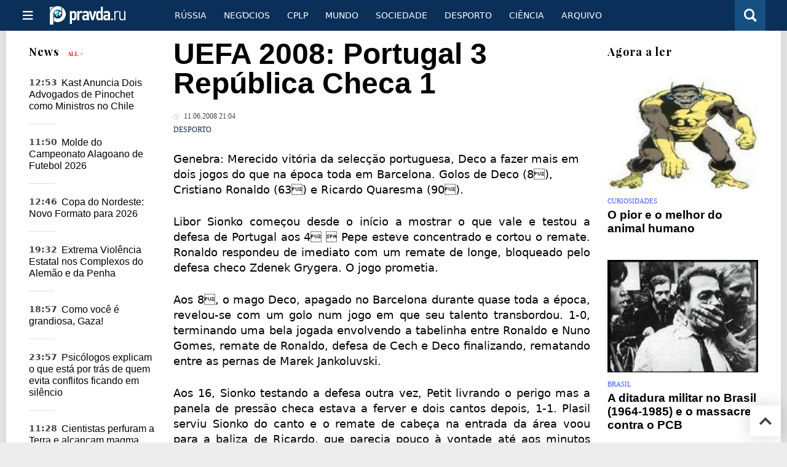

--- FILE ---
content_type: text/html
request_url: https://port.pravda.ru/news/desporto/23159-portgalrepcheca/
body_size: 11373
content:
<!DOCTYPE html>
<html lang="pt" class="no-js" prefix="og: https://ogp.me/ns# fb: https://ogp.me/ns/fb# article: https://ogp.me/ns/article# profile: https://ogp.me/ns/profile# video: https://ogp.me/ns/video#">
    <head>
        <meta charset="utf-8">
        <meta name="viewport" content="width=device-width, initial-scale=1">
        <meta name="theme-color" content="#0a305a">
        <meta http-equiv="X-UA-Compatible" content="IE=edge">
        <meta name="msvalidate.01" content="13A7C501677A3DFC5E4A9747C802BFD9">
        <meta name="verify-v1" content="wFXlfD8ory0rg75F2j4lTejg4irxSLwX500ilHKJwlY=">
        <meta name="pmail-verification" content="f782bbafa506f1851028f28c1987e76b">
        <meta name="yandex-verification" content="">
        <meta name="y_key" content="0594f1f446fc2d3d">
        <meta name="google-site-verification" content="googled52d3af475e970bc">
                    <meta name="robots" content="max-image-preview:large">
                <meta name="HandheldFriendly" content="true">
        <meta name="MobileOptimized" content="width">
                        <link rel="alternate" type="application/rss+xml" title="Analíticos e notícias PortPravda"
      href="https://port.pravda.ru/export.xml"/>
<link rel="alternate" type="application/rss+xml" title="Desporto" href="https://port.pravda.ru/desporto/export.xml">
                        <link rel="alternate" href="https://www.pravda.ru/" hreflang="x-default">
        <link rel="alternate" href="https://www.pravda.ru/" hreflang="ru-ru">
        <link rel="alternate" href="https://english.pravda.ru" hreflang="en-us">
        <link rel="alternate" href="https://deutsch.pravda.ru/" hreflang="de-de">
        <link rel="alternate" href="https://port.pravda.ru" hreflang="pt-br">
        <link rel="alternate" href="https://france.pravda.ru" hreflang="fr-fr">
        <link rel="alternate" href="https://es.pravda.ru/" hreflang="es-es">
                <title>UEFA 2008: Portugal 3 República Checa 1</title>
                        <link rel="canonical" href="https://port.pravda.ru/news/desporto/23159-portgalrepcheca/">
                                <link rel="image_src" href="https://port.pravda.ru/pix/logo600_60.png">
                                <meta name="twitter:site" content="@pravdareport">
                                <meta name="twitter:creator" content="@pravdareport">
                                <meta name="title" content="UEFA 2008: Portugal 3 República Checa 1">
                                <meta name="twitter:title" content="UEFA 2008: Portugal 3 República Checa 1">
                                <meta name="description" content="Genebra: Merecido vitória da selecção portuguesa, Deco a fazer mais em dois jogos do que na época toda em Barcelona. Golos de Deco (8), Cristiano Ronaldo (63)">
                                <meta name="twitter:description" content="Genebra: Merecido vitória da selecção portuguesa, Deco a fazer mais em dois jogos do que na época toda em Barcelona. Golos de Deco (8), Cristiano Ronaldo (63)">
                                <meta name="keywords" content="Portugal 3 República Checa 1">
                                <meta name="twitter:card" content="summary">
                                <meta name="image_src" content="https://port.pravda.ru/pix/logo600_60.png">
                                <meta name="author" content="Ksenia Semenova">
                                <meta property="fb:app_id" content="218074068257314">
                                <meta property="og:site_name" content="PortPravda">
                                <meta property="fb:pages" content="203377376374367">
                                <meta property="og:title" content="UEFA 2008: Portugal 3 República Checa 1">
                                <meta property="og:description" content="Genebra: Merecido vitória da selecção portuguesa, Deco a fazer mais em dois jogos do que na época toda em Barcelona. Golos de Deco (8), Cristiano Ronaldo (63)">
                                <meta property="og:url" content="https://port.pravda.ru/news/desporto/23159-portgalrepcheca/">
                                <meta property="og:image" content="https://port.pravda.ru/pix/logo600_60.png">
                                <meta property="article:author" content="https://port.pravda.ru/author/ksenia_semenova/">
                                <meta property="og:type" content="article">
                                <meta property="og:locale" content="pt-BR">
                                <meta property="article:published_time" content="2008-06-11T17:04:03Z">
                                <meta property="article:modified_time" content="2008-06-11T17:04:03Z">
                                <meta property="article:section" content="Desporto">
                                <meta property="article:tag" content="Portugal 3 República Checa 1">
                
        <link rel="shortcut icon" href="https://port.pravda.ru/favicon.ico">
        <link rel="apple-touch-icon" href="https://port.pravda.ru/pix/apple-touch-icon.png">
        
    <link rel="stylesheet" href="https://cdn.newsteam-hub.ru/pravda/css/new/000_reset.min.css" type="text/css">
    <link rel="stylesheet" href="https://cdn.newsteam-hub.ru/pravda/css/new/002_menu.min.css" type="text/css">
<link rel="preload" href="https://port.pravda.ru/css/new/004_global.min.css" as="style" onload="this.onload=null;this.rel='stylesheet'"><link rel="preload" href="https://port.pravda.ru/css/new/001_fonts.min.css" as="style" onload="this.onload=null;this.rel='stylesheet'"><link rel="preload" href="https://port.pravda.ru/css/new/000_icons.min.css" as="style" onload="this.onload=null;this.rel='stylesheet'"><link rel="preload" href="https://port.pravda.ru/css/new/006_news.min.css" as="style" onload="this.onload=null;this.rel='stylesheet'"><noscript>
                    <link rel="stylesheet" href="https://port.pravda.ru/css/new/004_global.min.css">
                    <link rel="stylesheet" href="https://port.pravda.ru/css/new/001_fonts.min.css">
                    <link rel="stylesheet" href="https://port.pravda.ru/css/new/000_icons.min.css">
                    <link rel="stylesheet" href="https://port.pravda.ru/css/new/006_news.min.css">
    </noscript>        		<!--noindex-->
    <!-- sf#221 -->
    <link rel="dns-prefetch" href="//fonts.googleapis.com">
<link rel="dns-prefetch" href="//fonts.gstatic.com">
<link rel="dns-prefetch" href="//img.pravda.ru">
<link rel="dns-prefetch" href="//www.googletagmanager.com">
<link rel="dns-prefetch" href="//www.google-analytics.com">

<link rel="preconnect" href="https://fonts.googleapis.com">
<link rel="preconnect" href="https://fonts.gstatic.com" crossorigin>
<link rel="preconnect" href="https://img.pravda.ru">
<link rel="preconnect" href="https://counter.yadro.ru">

<link rel="preload" href="/fonts/PlayfairDisplay-Bold.woff2" as="font" type="font/woff2" crossorigin>
<link rel="preload" href="/fonts/010_pravdaru-icons.woff" as="font" type="font/woff" crossorigin>


<style>
  html {
    box-sizing: border-box;
    font-size: 14px;
  }
  *, *:before, *:after {
    box-sizing: inherit;
  }
  body {
    margin: 0;
    padding: 0;
    min-width: 320px;
    font-family: system-ui, -apple-system, BlinkMacSystemFont, "Segoe UI", Roboto, sans-serif;
    font-size: 14px;
    font-weight: 300;
    color: #000;
    background: #fff;
  }
  header {
    width: 100%;
    background: #0a305a;
    color: #fff;
    height: 50px;
    display: flex;
    align-items: center;
    justify-content: space-between;
    padding: 0 20px;
  }
  header .logo {
    font-size: 1.5em;
    font-weight: bold;
  }
  nav {
    display: flex;
    gap: 15px;
  }
  nav a {
    color: #fff;
    text-decoration: none;
    font-size: 0.9em;
  }
  nav a:hover {
    text-decoration: underline;
  }
  h1, h2 {
    font-family: "Playfair Display", serif;
    font-weight: 700;
    margin: 0.67em 0;
  }
  p {
    margin: 1em 0;
  }
  a {
    color: #0a305a;
    text-decoration: none;
  }
  a:hover {
    text-decoration: underline;
  }

  @media only screen and (min-width: 1260px) {
    .page .article .article-header {
      font-size: 1.7em;
    }
  }
  .page .article .article-header {
    margin: -0.2em 0 0;
    font-size: 2.3em;
    line-height: 1.2;
  }
  .page .article .second-title {
    font-size: 1.3em;
    line-height: 1.3;
    color: #666;
  }
</style>
    <!-- end of sf#221 -->
	<!--/noindex-->
        </head>
    <body class="pushable">
                <script type="application/ld+json">[{"@context":"https:\/\/schema.org","@type":"NewsArticle","mainEntityOfPage":{"@type":"WebPage","@id":"https:\/\/port.pravda.ru\/news\/desporto\/23159-portgalrepcheca\/"},"name":"UEFA 2008: Portugal 3 República Checa 1","url":"https:\/\/port.pravda.ru\/news\/desporto\/23159-portgalrepcheca\/","headline":"UEFA 2008: Portugal 3 República Checa 1","articleBody":"Genebra: Merecido vitória da selecção portuguesa, Deco a fazer mais em dois jogos do que na época toda em Barcelona. Golos de Deco (8), Cristiano Ronaldo (63) e Ricardo Quaresma (90).Libor Sionko começou desde o início a mostrar o que vale e testou a defesa de Portugal aos 4  Pepe esteve concentrado e cortou o remate. Ronaldo respondeu de imediato com um remate de longe, bloqueado pelo defesa checo Zdenek Grygera. O jogo prometia.Aos 8, o mago Deco, apagado no Barcelona durante quase toda a época, revelou-se com um golo num jogo em que seu talento transbordou. 1-0, terminando uma bela jogada envolvendo a tabelinha entre Ronaldo e Nuno Gomes, remate de Ronaldo, defesa de Cech e Deco finalizando, rematando entre as pernas de Marek Jankoluvski.Aos 16, Sionko testando a defesa outra vez, Petit livrando o perigo mas a panela de pressão checa estava a ferver e dois cantos depois, 1-1. Plasil serviu Sionko do canto e o remate de cabeça na entrada da área voou para a baliza de Ricardo, que parecia pouco à vontade até aos minutos finais deste jogo.Na primeira parte, mais dois momentos de perigo  pelos checos aos 29 e aos 42, quem havia de ser? Ronaldo, rematedefesa de Cech.Portugal criou o primeiro lance de referência na segunda parte. Deco passou dois defesas como um fantasma, serviu Simão Sabrosa, mas o número 11 português rematou à figura de Petr Cech. Grande emoção aos 63. Jaroslav Plasil, de canto, enviou a bola para a área portuguesa, Tomas Ujfalusi desviou de cabeça - Milan Baros e Libor Sionko conseguiram falhar a bola e o alvo de uma posição perigosíssima. Ainda no mesmo minuto, 2-1.Deco passou a bola da direita, encontrando Cristiano Ronaldo que rematou com o pé direito e enterrou a bola na rede de Cech.Os checos não desistiram. Aos 78, Plasil falhou de uma posição de perigo e cinco minutos mais tarde, Ricardo, agora sim, fez uma bela defesa negando o segundo golo ao Sionko e no minuto 89 o guardião português esteve outra vez em grande forma, defendendo o livre de Jankulovski.Ao cair do pano, Ricardo Quaresma, que esteve em jogo durante dez minutos, fez o terceiro golo, servido de Cristiano Ronaldo depois do livre detinha de serDeco.Olga KUZNETSOVAPRAVDA.Ru","genre":"Desporto","articleSection":"Desporto","keywords":"Portugal 3 República Checa 1","publisher":{"@context":"https:\/\/schema.org","@type":"NewsMediaOrganization","url":"https:\/\/port.pravda.ru\/","name":"Pravda Portugal","email":"home@pravda.ru","telephone":"+7(499)641-41-69","sameAs":["https:\/\/www.facebook.com\/portpravda\/"],"foundingDate":"1999-01-27","description":"Choosing the information that you would like to receive from our publications in social networks is simple. You do not have to dive into the heap of information trying to find what you need. We have separated the information flow into topical sections. Sign up, let's be friends in social networks! :)","logo":{"@type":"ImageObject","url":"https:\/\/port.pravda.ru\/pix\/logo600_60.png","width":600,"height":60},"address":{"@type":"PostalAddress","addressLocality":"Moscow","addressRegion":"Moscow","postalCode":"105066","streetAddress":"Staraya Basmannaya str., 16, p. 3","addressCountry":"Russian Federation"},"contactPoint":{"@type":"ContactPoint","email":"home@pravda.ru","url":"https:\/\/port.pravda.ru\/about.html"},"ethicsPolicy":"https:\/\/port.pravda.ru\/ethics_policy.html","missionCoveragePrioritiesPolicy":"https:\/\/port.pravda.ru\/mission_and_values.html","diversityPolicy":"https:\/\/port.pravda.ru\/diversity_policy.html","correctionsPolicy":"https:\/\/port.pravda.ru\/corrections_policy.html","verificationFactCheckingPolicy":"https:\/\/port.pravda.ru\/verification_fact_checking_standards.html","unnamedSourcesPolicy":"https:\/\/port.pravda.ru\/unnamed_sources_polic.html","ownershipFundingInfo":"https:\/\/port.pravda.ru\/founders.html","diversityStaffingReport":"https:\/\/port.pravda.ru\/diversity_policy.html","publishingPrinciples":"https:\/\/port.pravda.ru\/principles.html"},"inLanguage":"pt-BR","isFamilyFriendly":true,"description":"Genebra: Merecido vitória da selecção portuguesa, Deco a fazer mais em dois jogos do que na época toda em Barcelona. Golos de Deco (8), Cristiano Ronaldo (63) e Ricardo Quaresma (90).","author":{"@type":"Person","name":"Ksenia Semenova","url":"https:\/\/port.pravda.ru\/author\/ksenia_semenova\/"},"image":{"@type":"ImageObject","url":"https:\/\/port.pravda.ru\/image\/preview\/article\/1\/5\/9\/23159_five.jpeg","height":"","width":""},"dateCreated":"2008-06-11T17:04:00Z","datePublished":"2008-06-11T17:04:03Z","dateModified":"2008-06-11T17:04:03Z"}]</script>
            
<!-- Меню левое для мобильной версии-->
<div class="left sidebar">
    <a href="https://port.pravda.ru/" class="logo">
        <i class="logo icon">

        </i>
    </a>
    <!--noindex-->
    <div class="vertical menu">
                <a href="https://port.pravda.ru/sociedade/" class="item">Sociedade</a>
                <a href="https://port.pravda.ru/cplp/" class="item">CPLP</a>
                <a href="https://port.pravda.ru/mundo/" class="item">Mundo</a>
                <a href="https://port.pravda.ru/busines/" class="item">Negόcios</a>
                <a href="https://port.pravda.ru/russa/" class="item">Rússia</a>
                <a href="https://port.pravda.ru/desporto/" class="item">Desporto</a>
                <a href="https://port.pravda.ru/science/" class="item">Ciência</a>
                <a href="https://port.pravda.ru/jardim/" class="item">Jardim</a>
            </div>
    <!--/noindex-->
</div>
<!-- Форма поиска -->
<div class="mobile topbar section">
    <div class="menu"><a id="mobile-navigation-trigger" data-target="body &gt; .left.sidebar" class="icon item">
        <i class="sandwich icon"></i></a><span class="item text logo" onclick="document.location.href = '/'"></span>
        <div class="right personal menu">
                        <a href="/search/" class="search item" aria-label="Поиск по сайту">
                <i class="search icon"></i>
            </a>
        </div>
    </div>
</div>
<div class="pusher">
    <div class="page">
                                <!-- Blue bar -->
        <div class="topbar section">
            <div class="grid">
                <div class="four wide column">
                    <div id="main-navigation-trigger">
                        <div class="menu"><a href="#" class="item" aria-label="Открыть меню"><i class="sandwich icon"></i><span></span></a>
                        </div>
                        <div class="menu"><a href="#" class="item" aria-label="Закрыть меню"><i class="times icon"></i></a></div>
                    </div>
                    <div class="main logo">
                        <a href="https://port.pravda.ru/">
                            <img src="/pix/logo_white.png" alt="Правда.Ру" width="123" height="30" loading="lazy">
                        </a>
                    </div>
                </div>
                <div class="fifteen wide column">
                    <div id="sub-navigation" class="menu">
                        <div class="content">
                                <a href="https://port.pravda.ru/russa/"
       class="item" >
        Rússia    </a>
    <a href="https://port.pravda.ru/busines/"
       class="item" >
        Negόcios    </a>
    <a href="https://port.pravda.ru/cplp/"
       class="item" >
        CPLP    </a>
    <a href="https://port.pravda.ru/mundo/"
       class="item" >
        Mundo    </a>
    <a href="https://port.pravda.ru/sociedade/"
       class="item" >
        Sociedade    </a>
    <a href="https://port.pravda.ru/desporto/"
       class="item" >
        Desporto    </a>
    <a href="https://port.pravda.ru/science/"
       class="item" >
        Ciência    </a>
    <a href="https://port.pravda.ru/archive/"
       class="item" >
        Arquivo    </a>
                        </div>
                        <div class="right menu">
                                                    </div>
                    </div>
                </div>
                <div class="one wide column">
                    <div class="personal menu">
                        <a href="/search/" data-target="#search-form" class="search item" aria-label="Поиск по сайту"><i class="search icon"></i></a>
                    </div>
                </div>
            </div>
        </div>
        <!--noindex--><div id="main-navigation" class="main navigation section"><div class="content"></div></div><!--/noindex-->

                            
        <div class="section news-scroll">
    <div class="equal height grid fixed-nav">
        <div class="fifteen wide column" id="content-column">
            <div class="section short-news">
                <div class="grid">
                    <div class="five wide computer only column">
                        <div class="sticky">
                            <div class="four wide hide on notebook column">
        <div class="relaxed grid">
            <div class="row">
                <div class="column">
                        <div class="header">
        <a href="https://port.pravda.ru/news/">News</a>
        <small><a href="https://port.pravda.ru/news/">All &gt;</a></small>
    </div>
    <div class="news block red-tag">
        <div class="">
                                                                                <div
                        data-article-id="59070"
                        class="article"
                >
                    <time data-increment="1" datetime="2026-01-30T09:53:00Z">
                        12:53                    </time>
                    <div class="title">
                        <a href="https://port.pravda.ru/news/mundo/59070-kast_chile/">
                            Kast Anuncia Dois Advogados de Pinochet como Ministros no Chile                        </a>
                    </div>
                </div>
                                                        <div
                        data-article-id="59068"
                        class="article"
                >
                    <time data-increment="2" datetime="2025-12-17T08:50:00Z">
                        11:50                    </time>
                    <div class="title">
                        <a href="https://port.pravda.ru/news/desporto/59068-campeonato_alagoano/">
                            Molde do Campeonato Alagoano de Futebol 2026                        </a>
                    </div>
                </div>
                                                        <div
                        data-article-id="59066"
                        class="article"
                >
                    <time data-increment="3" datetime="2025-12-16T09:46:00Z">
                        12:46                    </time>
                    <div class="title">
                        <a href="https://port.pravda.ru/news/desporto/59066-copa_nordeste/">
                            Copa do Nordeste: Novo Formato para 2026                        </a>
                    </div>
                </div>
                                                        <div
                        data-article-id="59064"
                        class="article"
                >
                    <time data-increment="4" datetime="2025-12-10T16:32:00Z">
                        19:32                    </time>
                    <div class="title">
                        <a href="https://port.pravda.ru/news/cplp/59064-onu_investiga_violencia_estatal/">
                            Extrema Violência Estatal nos Complexos do Alemão e da Penha                        </a>
                    </div>
                </div>
                                                        <div
                        data-article-id="59057"
                        class="article"
                >
                    <time data-increment="5" datetime="2025-10-14T15:57:00Z">
                        18:57                    </time>
                    <div class="title">
                        <a href="https://port.pravda.ru/news/mundo/59057-grandiosa_gaza/">
                            Como você é grandiosa, Gaza!                        </a>
                    </div>
                </div>
                                                        <div
                        data-article-id="59035"
                        class="article"
                >
                    <time data-increment="6" datetime="2025-06-14T20:57:00Z">
                        23:57                    </time>
                    <div class="title">
                        <a href="https://port.pravda.ru/news/vida/59035-psicologia-silencio-pessoas-exaustao-emocional-conflito/">
                            Psicólogos explicam o que está por trás de quem evita conflitos ficando em silêncio                        </a>
                    </div>
                </div>
                                                        <div
                        data-article-id="59032"
                        class="article"
                >
                    <time data-increment="7" datetime="2025-06-11T08:28:00Z">
                        11:28                    </time>
                    <div class="title">
                        <a href="https://port.pravda.ru/news/science/59032-perfura-terra-magma-sete-quilometros-descoberta/">
                            Cientistas perfuram a Terra e alcançam magma ativo a 7 quilômetros                        </a>
                    </div>
                </div>
                                                        <div
                        data-article-id="59031"
                        class="article"
                >
                    <time data-increment="8" datetime="2025-06-11T04:51:00Z">
                        07:51                    </time>
                    <div class="title">
                        <a href="https://port.pravda.ru/news/carros/59031-como-limpar-oleo-vazado-garagem-betao-dicas/">
                            Aprenda a remover manchas de óleo do concreto com produtos simples e eficazes                        </a>
                    </div>
                </div>
                                                        <div
                        data-article-id="59030"
                        class="article"
                >
                    <time data-increment="9" datetime="2025-06-11T01:45:00Z">
                        04:45                    </time>
                    <div class="title">
                        <a href="https://port.pravda.ru/news/carros/59030-lei-massachusetts-farois-chuva-limpador-visibilidade/">
                            Massachusetts obriga uso de farol com limpador ligado — entenda a regra                        </a>
                    </div>
                </div>
                                </div>
    </div>
                    </div>
            </div>
    </div>
</div>
                        </div>
                    </div>
                    <div class="fifteen wide column" id="scrolling-news-list" >
                            <section
                                id="default-list-item"
                                 data-show-next-article-ids=""
                                 data-article-id="23159"
                                 data-seotitle="UEFA 2008: Portugal 3 República Checa 1"
                                 data-seourl="https://port.pravda.ru/news/desporto/23159-portgalrepcheca/"
                                 data-seokeywords="Portugal 3 República Checa 1"
                                 data-seodescription=""
                        >
                            
<div class="full article full-article" data-article-id="">
        <h1 class="title">UEFA 2008: Portugal 3 República Checa 1</h1>
    <div class="category">
                            <div class="meta">
                                    <time datetime="2008-06-11T17:04:03Z"
                          title="Published"><i class="time icon"></i>
                        11.06.2008 21:04                    </time>
                            </div>
                <div class="breadcumbs" itemscope itemtype="https://schema.org/BreadcrumbList"><span itemprop="itemListElement" itemscope itemtype="https://schema.org/ListItem">                <a href="https://port.pravda.ru/desporto/" itemprop="item">
                <meta itemprop="position" content="0"><span itemprop="name">                Desporto                </span>            </a>
            </span></div>    </div>


<style>
/* Вертикальное видео (портрет) */
.video-material.video-vertical .main-material-media .embed-container {
    max-width: 400px;
    margin: 1rem auto;
}
.video-material.video-vertical .main-material-media .embed-container video {
    width: 100%;
    max-width: 400px;
    aspect-ratio: 9/16;
    object-fit: cover;
}
@media only screen and (max-width: 768px) {
    .video-material.video-vertical .main-material-media .embed-container {
        max-width: 300px;
    }
    .video-material.video-vertical .main-material-media .embed-container video {
        max-width: 300px;
    }
}
@media only screen and (max-width: 480px) {
    .video-material.video-vertical .main-material-media .embed-container {
        max-width: 250px;
    }
    .video-material.video-vertical .main-material-media .embed-container video {
        max-width: 250px;
    }
}

</style>

<p class="lead">Genebra: Merecido vitória da selecção portuguesa, Deco a fazer mais em dois jogos do que na época toda em Barcelona. Golos de Deco (8), Cristiano Ronaldo (63) e Ricardo Quaresma (90).</p><div class="main-material-media"></div><p align="justify">Libor Sionko começou desde o início a mostrar o que vale e testou a defesa de Portugal aos 4  Pepe esteve concentrado e cortou o remate. Ronaldo respondeu de imediato com um remate de longe, bloqueado pelo defesa checo Zdenek Grygera. O jogo prometia.</p><p align="justify">Aos 8, o mago Deco, apagado no Barcelona durante quase toda a época, revelou-se com um golo num jogo em que seu talento transbordou. 1-0, terminando uma bela jogada envolvendo a tabelinha entre Ronaldo e Nuno Gomes, remate de Ronaldo, defesa de Cech e Deco finalizando, rematando entre as pernas de Marek Jankoluvski.</p><p align="justify">Aos 16, Sionko testando a defesa outra vez, Petit livrando o perigo mas a panela de pressão checa estava a ferver e dois cantos depois, 1-1. Plasil serviu Sionko do canto e o remate de cabeça na entrada da área voou para a baliza de Ricardo, que parecia pouco à vontade até aos minutos finais deste jogo.</p><p align="justify">Na primeira parte, mais dois momentos de perigo  pelos checos aos 29 e aos 42, quem havia de ser? Ronaldo, rematedefesa de Cech.</p><p align="justify">Portugal criou o primeiro lance de referência na segunda parte. Deco passou dois defesas como um fantasma, serviu Simão Sabrosa, mas o número 11 português rematou à figura de Petr Cech. Grande emoção aos 63. Jaroslav Plasil, de canto, enviou a bola para a área portuguesa, Tomas Ujfalusi desviou de cabeça - Milan Baros e Libor Sionko conseguiram falhar a bola e o alvo de uma posição perigosíssima. Ainda no mesmo minuto, 2-1.</p><p align="justify">Deco passou a bola da direita, encontrando Cristiano Ronaldo que rematou com o pé direito e enterrou a bola na rede de Cech.</p><p align="justify">Os checos não desistiram. Aos 78, Plasil falhou de uma posição de perigo e cinco minutos mais tarde, Ricardo, agora sim, fez uma bela defesa negando o segundo golo ao Sionko e no minuto 89 o guardião português esteve outra vez em grande forma, defendendo o livre de Jankulovski.</p><p align="justify">Ao cair do pano, Ricardo Quaresma, que esteve em jogo durante dez minutos, fez o terceiro golo, servido de Cristiano Ronaldo depois do livre detinha de serDeco.</p><p align="justify"><strong>Olga KUZNETSOVA</strong></p><p><strong>PRAVDA.Ru</strong></p>		<!--noindex-->
			<div class="staticFragment "
             id="div_sf_220"
             data-name="social_after_article_and_news"
             style="  ">
		<div id="sf_size_220" style="display: none;  "></div>
		<p>Subscrever Pravda <a href="https://t.me/pravdabras" rel="nofollow">Telegram channel</a>, <a href="https://www.facebook.com/portpravda/" rel="nofollow">Facebook</a>, <a href="https://twitter.com/pravda_brazil" rel="nofollow">Twitter</a>		</div>
		<!--/noindex-->
<div class="authors-block">
<div class="author-row">
	<small class="author-avatar" style="background-image:url(https://port.pravda.ru/pix/author.png);"></small>
	<div class="source">
		<span>Author`s name</span> <a href="https://port.pravda.ru/author/ksenia_semenova/">Ksenia Semenova</a>
		<div class="author-desc">				</div>
	</div>
</div>
</div></div>
                                                                                </section>
                    </div>
                </div>
            </div>
        </div>
        <div class="four wide hide on notebook column">
    <div class="relaxed grid">
                                        <div class="row">
            <div class="column">
                        <div class="header">Agora a ler</div>
                        <div class="article">
                                    <a href="https://port.pravda.ru/sociedade/42648-animal_humano/" class="thumb">
                        <img src="https://port.pravda.ru/image/preview/article/6/4/8/42648_m.jpeg" alt="O pior e o melhor do animal humano">
                    </a>
                                <div class="category">
                    <a href="https://port.pravda.ru/sociedade/curiosas/">Curiosidades</a>
                </div>
                <div class="title">
                    <a href="https://port.pravda.ru/sociedade/42648-animal_humano/">O pior e o melhor do animal humano</a>
                                    </div>
            </div>
                    <div class="article">
                                    <a href="https://port.pravda.ru/cplp/34153-ditadura_militar/" class="thumb">
                        <img src="https://port.pravda.ru/image/preview/article/1/5/3/34153_m.jpeg" alt="A ditadura militar no Brasil (1964-1985) e o massacre contra o PCB">
                    </a>
                                <div class="category">
                    <a href="https://port.pravda.ru/cplp/brasil/">Brasil</a>
                </div>
                <div class="title">
                    <a href="https://port.pravda.ru/cplp/34153-ditadura_militar/">A ditadura militar no Brasil (1964-1985) e o massacre contra o PCB</a>
                                    </div>
            </div>
                    </div>
        </div>
                <div class="sticky">
                                </div>
    </div>
</div>
    </div>
</div>
<div id="stop-scrolling-news" data-loading="0"></div>
<div class="section popular lazyImages">
    <div class="header">
        Mais populares    </div>
    <div class="two column grid">
        <div class="primary column">
                <div class="divided equal height grid">
        <div class="twelve wide column">
            <div class="featured article">
                <div class="title">
                    <a href="https://port.pravda.ru/news/mundo/59070-kast_chile/">Kast Anuncia Dois Advogados de Pinochet como Ministros no Chile</a>
                </div>
                <p>Na campanha presidencial de 2017, Kast afirmou que “se Pinochet estivesse vivo, votaria por mim”.</p>
                <a href="https://port.pravda.ru/news/mundo/59070-kast_chile/" class="thumb">
                    <img data-src="https://port.pravda.ru/image/preview/article/0/7/0/59070_m.jpeg"
                         alt="Kast Anuncia Dois Advogados de Pinochet como Ministros no Chile" loading="lazy">
                </a>
            </div>
        </div>
        <div class="eight wide column">
            <div class="vertically divided grid">
                            </div>
        </div>
    </div>
            </div>
        <div class="hide on tablet column">
            <div class="equal height grid">
                <div class="twelve wide authors column">
                            <a href="https://port.pravda.ru/mundo/59069-causa_palestina/"
           class=" red author article">
            <span class="title">Rhonda Ramiro: porque a justiça pela Palestina é uma causa ecológica e humanitária un</span>
            <span class="author link">Amyra El Khalili</span>
        </a>
                <a href="https://port.pravda.ru/science/59063-asteroide_bennu/"
           class=" purple author article">
            <span class="title">Triptofano, Aminoácido ´Sonolento´ Encontrado no Asteróide Bennu</span>
            <span class="author link">Edu Montesanti</span>
        </a>
                <a href="https://port.pravda.ru/sociedade/59061-pintassilgo_condottiere/"
           class=" green author article">
            <span class="title">O Pintassilgo Aquilino e o Bode Condottiere</span>
            <span class="author link">Fernando Soares Campos</span>
        </a>
                        </div>
                <div class="eight wide computer only column">
                                    </div>
            </div>
        </div>
    </div>
</div>
    <div class="section last-materials-block mobile only">
        <div class="header" style="margin-bottom: 15px;">
            últimos materiais        </div>
        <div class="news block">
                            <div class="article">
                    <time datetime="2026-01-30T09:53:00Z">
                        12:53                    </time>
                    <div class="title">
                        <a href="https://port.pravda.ru/news/mundo/59070-kast_chile/">
                            Kast Anuncia Dois Advogados de Pinochet como Ministros no Chile                        </a>
                    </div>
                </div>
                            <div class="article">
                    <time datetime="2026-01-05T10:06:00Z">
                        13:06                    </time>
                    <div class="title">
                        <a href="https://port.pravda.ru/mundo/59069-causa_palestina/">
                            Rhonda Ramiro: porque a justiça pela Palestina é uma causa ecológica e humanitária un                        </a>
                    </div>
                </div>
                            <div class="article">
                    <time datetime="2025-12-17T08:50:00Z">
                        11:50                    </time>
                    <div class="title">
                        <a href="https://port.pravda.ru/news/desporto/59068-campeonato_alagoano/">
                            Molde do Campeonato Alagoano de Futebol 2026                        </a>
                    </div>
                </div>
                            <div class="article">
                    <time datetime="2025-12-16T09:49:00Z">
                        12:49                    </time>
                    <div class="title">
                        <a href="https://port.pravda.ru/science/59067-cop_brasil/">
                            COP30 Belém (Amazônia do Brasil)                        </a>
                    </div>
                </div>
                            <div class="article">
                    <time datetime="2025-12-16T09:46:00Z">
                        12:46                    </time>
                    <div class="title">
                        <a href="https://port.pravda.ru/news/desporto/59066-copa_nordeste/">
                            Copa do Nordeste: Novo Formato para 2026                        </a>
                    </div>
                </div>
                            <div class="article">
                    <time datetime="2025-12-16T09:44:00Z">
                        12:44                    </time>
                    <div class="title">
                        <a href="https://port.pravda.ru/mundo/59065-passaporte_palestino/">
                            Por que o passaporte palestino é negado àqueles que não se alinham à Autoridade Pales                        </a>
                    </div>
                </div>
                            <div class="article">
                    <time datetime="2025-12-10T16:32:00Z">
                        19:32                    </time>
                    <div class="title">
                        <a href="https://port.pravda.ru/news/cplp/59064-onu_investiga_violencia_estatal/">
                            Extrema Violência Estatal nos Complexos do Alemão e da Penha                        </a>
                    </div>
                </div>
                            <div class="article">
                    <time datetime="2025-12-10T16:25:00Z">
                        19:25                    </time>
                    <div class="title">
                        <a href="https://port.pravda.ru/science/59063-asteroide_bennu/">
                            Triptofano, Aminoácido ´Sonolento´ Encontrado no Asteróide Bennu                        </a>
                    </div>
                </div>
                            <div class="article">
                    <time datetime="2025-11-24T14:29:00Z">
                        17:29                    </time>
                    <div class="title">
                        <a href="https://port.pravda.ru/cplp/59062-massacre_rio/">
                            Massacre no Rio: O Oportunismo Manchado de Sangue do PT                        </a>
                    </div>
                </div>
                            <div class="article">
                    <time datetime="2025-11-13T16:13:00Z">
                        19:13                    </time>
                    <div class="title">
                        <a href="https://port.pravda.ru/sociedade/59061-pintassilgo_condottiere/">
                            O Pintassilgo Aquilino e o Bode Condottiere                        </a>
                    </div>
                </div>
                    </div>
    </div>
    
<div class="nav lang-mobile">
    <a href="https://english.pravda.ru" class="item">English</a><a href="https://www.pravda.ru/" class="item">Русский</a><a href="https://deutsch.pravda.ru/" class="item">Deutsch</a><a href="https://france.pravda.ru" class="item">Français</a><a href="https://es.pravda.ru/" class="item">Spain</a></div>

<!--noindex-->
<div class="footer section">
    <div class="grid">
        <div class="sixteen wide column">
            <div class="menu">
                                    <a href="https://port.pravda.ru/sections/" class="item">Mapa</a>
                                    <a href="https://port.pravda.ru/archive/" class="item">Arquivo</a>
                                    <a href="https://port.pravda.ru/about.html" class="item">Sobre</a>
                                    <a href="https://port.pravda.ru/author/" class="item">Os autores</a>
                            </div>
                    </div>
        <div class="four wide unpadded column hide on notebook right aligned">
            <div class="social menu">
                    <a href="https://www.facebook.com/portpravda" class="item" aria-label="Social link for facebook"><i class="facebook icon"></i></a>
        <a href="https://twitter.com/engpravda" class="item" aria-label="Social link for twitter"><i class="twitter icon"></i></a>
        <a href="https://www.youtube.com/user/PravdaTV?sub_confirmation=1" class="item" aria-label="Social link for youtube"><i class="youtube icon"></i></a>
                </div>
        </div>
    </div>
    <!--noindex-->
    <div class="footnotes"><div class="logo"><i class="logo icon"></i></div>
        <div class="counters-textmistake hide on notebook">
            <div class="counters">
            </div>
            <div>
                                <div class="textmistake-footer textmistake-text">Seleccione o erro ortográfico com o rato e carregue em Ctrl+Enter</div>
                            </div>
        </div>
        <div class="copyright">
            <div>
    <p>Copyright &copy; 1999-2026, &laquo;PRAVDA.Ru&raquo;.</p>
    <p></p>
    <p>When reproducing our materials in whole or in part, hyperlink to PRAVDA.Ru should be made. The opinions and views of the authors do not always coincide with the point of view of PRAVDA.Ru's editors.</p>
    <p></p>
    </div>
        </div>
    </div>
    <!--/noindex-->
    </div>
<!--/noindex-->
<a href="#" title="Voltar ao topo" class="top link"></a>
</div>
</div>

<script>var TT = {"READ_MORE":"Ver mais em"};</script>
<script type="module" src="https://cdn.newsteam-hub.ru/pravda/js/003_main.min.js" defer></script>

<script>
window.addEventListener('documentUtilsReady', () => {
    setTimeout(() => {
        loadFile("https://cdn.newsteam-hub.ru/pravda/js/copy.min.js");
    }, 500);
})
</script>

<script type="text/javascript">
    document.addEventListener('documentUtilsReady', function () {
      loadFile("https://port.pravda.ru/js/activity.js", "js", function () {
          let aa = new AjaxStat('https://stat.pravdafrance.com', '40');
          setTimeout(function () {
              aa.stat('https://port.pravda.ru/news/desporto/23159-portgalrepcheca/', '23159', 'a', document.referrer);
          }, 1000);
        });
    });
</script>

<script>
    if (window.innerWidth > 1023) {
        window.addEventListener('documentUtilsReady', function () {
            loadFile("https://cdn.newsteam-hub.ru/pravda/js/textmistake.min.js", "js", function () {
                new TextMistake({
                    'l10n': {
                        'title': 'erro ortográfico do relatório":',
                        'urlHint': 'url da página de erro:',
                        'errTextHint': 'texto contendo erro:',
                        'yourComment': 'O seu comentário:',
                        'userComment': 'comentário do utilizador:',
                        'commentPlaceholder': 'Comment',
                        'cancel': 'cancelar',
                        'send': 'Enviar',
                        'mailSubject': 'Erro no site PortPravda',
                        'mailTitle': 'Erro no site PortPravda',
                        'mailSended': 'A mensagem foi enviada',
                        'mailSendedDesc': 'a mensagem foi enviada. Obrigada!',
                        'mailNotSended': 'incapaz de enviar a mensagem',
                        'mailNotSendedDesc': '',
                    },
                    'mailTo': 'gramota@pravda.ru',
                    'mailFrom': 'noreplay@pravda.ru',
                    'debug': false,
                    'textLimit': 400,
                    'sendmailUrl': '/ajax/text-mistake/'
                });
            });
        }, false);
    }
</script>
		<!--noindex-->
			<div class="staticFragment "
             id="div_sf_219"
             data-name="footer_hidden"
             style="width: 1px; height: 1px; display: none;">
		<div id="sf_size_219" style="display: none; width: 1px; height: 1px;"></div>
		<script>
window.requestIdleCallback
  ? requestIdleCallback(function() {
      new Image().src = "https://counter.yadro.ru/hit;pravdaru?r" +
      escape(document.referrer) +
      ((typeof(screen)=="undefined")?"":";s"+screen.width+"*"+screen.height+"*"+
      (screen.colorDepth?screen.colorDepth:screen.pixelDepth)) +
      ";u" + escape(document.URL) +
      ";h" + escape(document.title.substring(0,150)) +
      ";" + Math.random();
    })
  : setTimeout(function() {
      new Image().src = "https://counter.yadro.ru/hit;pravdaru?r" +
      escape(document.referrer) +
      ((typeof(screen)=="undefined")?"":";s"+screen.width+"*"+screen.height+"*"+
      (screen.colorDepth?screen.colorDepth:screen.pixelDepth)) +
      ";u" + escape(document.URL) +
      ";h" + escape(document.title.substring(0,150)) +
      ";" + Math.random();
    }, 2000);
</script>		</div>
		<!--/noindex-->
<style>
    @media only screen and (max-width: 500px) {
        .audio.player.btn {
            display: none;
        }
    }
</style>
</body>
</html>


--- FILE ---
content_type: application/javascript
request_url: https://cdn.newsteam-hub.ru/pravda/js/modules/article-scroll-handler.min.js
body_size: 6343
content:
let hitCountersUrls=[];class PravdaScroll{constructor(t={}){this.settings=this.mergeSettings({offsetTop:0,yaCounters:[],addGoogleAnalytics:!1,mailruCounter:!1,onBlockChange:function(){}},t),this.states={isDefault:!1},this.seoDefaults={title:"",keywords:"",description:"",url:""},this.init()}mergeSettings(t,e){return{...t,...e}}init(){this.setSeoDefaults(),this.getBlocksPosition(),this.checkBlocks(window.pageYOffset,window.innerHeight),this.bindEvents()}setSeoDefaults(){const t=document.getElementById("default-list-item");this.seoDefaults=t?{title:t.getAttribute("data-seotitle")||document.title,keywords:t.getAttribute("data-seokeywords")||this.getMetaContent("keywords"),description:t.getAttribute("data-seodescription")||this.getMetaContent("description"),url:t.getAttribute("data-seourl")||window.location.pathname}:{title:document.title,keywords:this.getMetaContent("keywords"),description:this.getMetaContent("description"),url:window.location.pathname}}getMetaContent(t){const e=document.querySelector(`meta[name="${t}"]`);return e?e.getAttribute("content"):""}getBlocksPosition(){document.querySelectorAll("[data-seotitle]").forEach(t=>{const e=t.getBoundingClientRect(),o=window.pageYOffset;t.dataset.top=Math.floor(e.top+o),t.dataset.bottom=Math.floor(e.bottom+o)})}checkBlocks(t,e){let o=!1;const i=document.querySelectorAll("[data-seotitle]");i.forEach(e=>{const n=parseInt(e.dataset.top),s=parseInt(e.dataset.bottom);t>=n-80-this.settings.offsetTop&&t<=s+80-this.settings.offsetTop&&(e.dataset.current||(i.forEach(t=>t.dataset.current="false"),e.dataset.current="true",this.setBlock({title:e.getAttribute("data-seotitle"),keywords:e.getAttribute("data-seokeywords"),description:e.getAttribute("data-seodescription"),url:e.getAttribute("data-seourl")})),o=!0,this.states.isDefault=!1)}),o||this.states.isDefault||(this.setBlock(this.seoDefaults),this.states.isDefault=!0)}setBlock(t){t.title&&(document.title=t.title),t.description&&this.updateMetaTag("description",t.description),t.keywords&&this.updateMetaTag("keywords",t.keywords),t.url&&void 0!==window.history.pushState&&window.history.pushState({},t.title,t.url),this.hitCounters(t.url,t.title),this.settings.onBlockChange()}updateMetaTag(t,e){let o=document.querySelector(`meta[name="${t}"]`);o||((o=document.createElement("meta")).setAttribute("name",t),document.head.appendChild(o)),o.setAttribute("content",e)}hitCounters(t,e){const o=document.getElementById("default-list-item"),i=o?o.getAttribute("data-seourl"):null;if(i&&-1===hitCountersUrls.indexOf(i)&&hitCountersUrls.push(i),t&&-1===hitCountersUrls.indexOf(t)){hitCountersUrls.push(t);try{this.settings.yaCounters.length&&this.settings.yaCounters.forEach(o=>{const i=`yaCounter${o}`;void 0!==window[i]&&(window[i].hit(t,{title:e}),(this.isDev()||window.localStorage&&1==window.localStorage.getItem("staticFragmentHighLight"))&&console.log(`hit yaCounter[${o}]: ${t}`))})}catch(t){console.log(t)}void 0!==window.ga&&ga("send",{hitType:"pageview",page:t,title:e}),this.settings.addGoogleAnalytics&&void 0!==window.ga&&ga("send","pageview",window.location.hash),this.settings.mailruCounter&&void 0!==window._tmr&&window._tmr.pageView({id:this.settings.mailruCounter,url:t})}}goToBlock(t){document.querySelectorAll("[data-seotitle]").forEach(e=>{const o=e.getAttribute("data-seourl");if(o&&o===t){const t=parseInt(e.dataset.top);window.scrollTo({top:t-this.settings.offsetTop,behavior:"smooth"})}})}bindEvents(){window.addEventListener("resize",()=>{this.getBlocksPosition()}),window.addEventListener("scroll",()=>{const t=window.pageYOffset,e=window.innerHeight;this.checkBlocks(t,e)}),this.goToBlock(window.location.pathname)}isDev(){return document.location.host.indexOf("newdev")>=0||document.location.host.indexOf("docker")>=0}}function pravdaScroll(t={}){return new PravdaScroll(t)}function isVisible(t){const e=t.getBoundingClientRect(),o=window.innerHeight;return e.top<=o&&e.bottom>=0}function initArticleScrollLoader(){const t=document.querySelector("#stop-scrolling-news");if(!t)return;let e=0,o=[],i=!1;const n=document.getElementById("default-list-item");if(!n)return;const s=n.getAttribute("data-article-id"),r=n.getAttribute("data-show-next-article-ids");r&&r.match(/(\d+\,?)+/)&&(o=r.split(","));const a={theme:{size:"m",services:"vkontakte,odnoklassniki,facebook,twitter,viber,whatsapp"}};function l(){let r=window.location.origin;r=r.replace(/cinema|nasledie/,"www");const l=i?s:o.shift();e+=1,t.setAttribute("data-loading","1");const d=`<div id="loader_${l}" style="background:url(/pix/loading.gif) center center no-repeat;width:100%;height:50px"></div>`;appendHTML(document.querySelector("#scrolling-news-list"),d),e>6?t.remove():fetch(r+"/ajax/news-scroll/"+l+"/"+e+(i?"/1/":"/")).then(t=>t.json()).then(t=>{if(!1!==t.success){if(appendHTML(document.querySelector("#scrolling-news-list"),t.html),i&&(n.setAttribute("data-show-next-article-ids",t.ids),o=t.ids,i=!1),"undefined"!=typeof yaRTB&&yaRTB(),"undefined"!=typeof renderInImage)try{const e=document.querySelectorAll(`#scroll_news_${t.id} img.article-main-image`);renderInImage(Array.from(e))}catch(t){console.log(t)}if("function"==typeof window.pravdaScroll){let t={};"undefined"!=typeof pravdaScrollOptions&&(t=pravdaScrollOptions),window.pravdaScroll(t)}}else console.log("Error while load scroll news: "+t.error)}).catch(t=>{console.error("Error loading articles:",t)}).finally(()=>{const e=document.querySelector(`#loader_${l}`);e&&e.remove(),t.setAttribute("data-loading","0");const o=document.getElementsByClassName("ya-share");for(let t of o){const e=Object.assign({},a,{content:{url:t.getAttribute("data-article-href")}});"undefined"!=typeof Ya&&"function"==typeof Ya.share2&&Ya.share2(t.getAttribute("id"),e)}})}if(0===o.length&&(i=!0),"IntersectionObserver"in window){new IntersectionObserver(function(e,o){e.forEach(e=>{e.isIntersecting&&"0"===t.getAttribute("data-loading")&&l()})},{rootMargin:"0px 0px 300px"}).observe(t)}else window.addEventListener("scroll",function(){t&&isVisible(t)&&"0"===t.getAttribute("data-loading")&&l()});window.addEventListener("scroll",function(){if("undefined"==typeof Ya||void 0===Ya.share2){const t=document.createElement("script");t.type="text/javascript",t.src="https://yastatic.net/share2/share.js",t.defer=!0,t.async=!0,t.addEventListener("load",function(){const t=document.getElementsByClassName("ya-share");for(let e of t){const t=Object.assign({},a,{content:{url:e.getAttribute("data-article-href")}});Ya.share2(e.getAttribute("id"),t)}}),document.head.appendChild(t)}})}export function init(){window.pravdaScroll=pravdaScroll,void 0!==window.pravdaScrollOptions&&new PravdaScroll(window.pravdaScrollOptions),initArticleScrollLoader()};init();